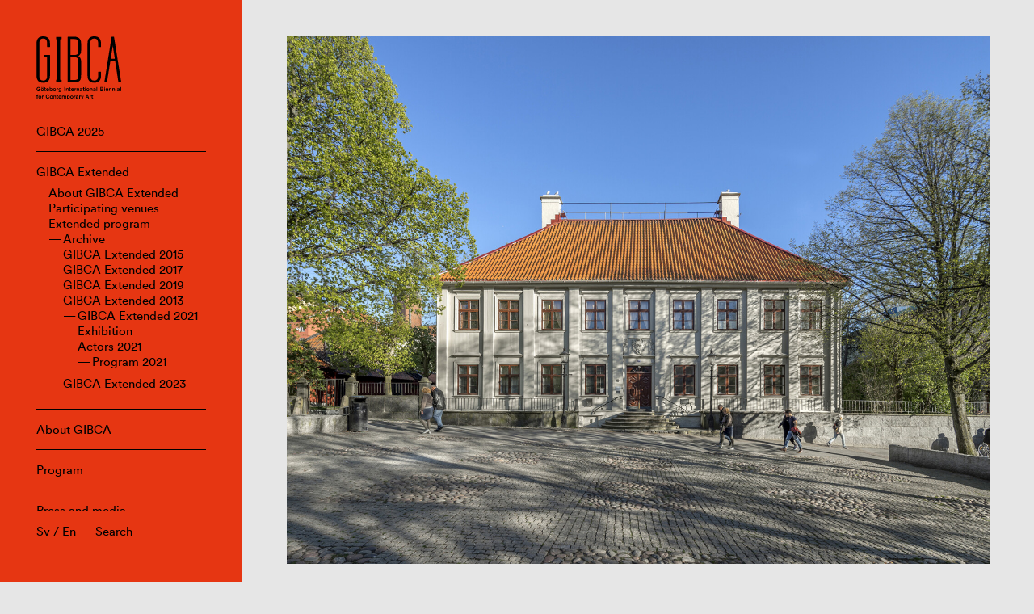

--- FILE ---
content_type: text/html; charset=UTF-8
request_url: https://www.gibca.se/en/gibca-extended/archive/gibca-extended-2021/program-2021/carina-peterson-sea-treasures-part-1-2/
body_size: 14683
content:

<!doctype html>
<html lang="en-GB">
<head>
    <meta charset="utf-8">
    <meta name="viewport" content="width=device-width, initial-scale=1, maximum-scale=1">

    
    <title>Carina Peterson, Sea Treasures – part 1 ‹ GIBCA • Gothenburg International Biennial for Contemporary Art</title>

    <meta property="og:type" content="website">
    <meta name="twitter:card" content="summary_large_image">

    <meta property="og:title" content="Carina Peterson, Sea Treasures – part 1 ‹ GIBCA • Gothenburg International Biennial for Contemporary Art">
    <meta property="og:description" content="Göteborgs Internationella Konstbiennal (GIBCA) presenteras vartannat år på ett flertal utställningsarenor i Göteborg.">

            <meta property="og:image" content="https://www.gibca.se/wordpress/wp-content/uploads/2021/08/Gathenhielmska-Huset_2000x1500-1024x768.jpg">
    
    <link rel="stylesheet" href="https://www.gibca.se/wordpress/wp-content/themes/gibca/assets/css/app-f0563d253d.css">
    <link rel="icon" sizes="128x128" href="https://www.gibca.se/wordpress/wp-content/themes/gibca/assets/img/favicon.png">

    <meta name='robots' content='max-image-preview:large' />
	<style>img:is([sizes="auto" i], [sizes^="auto," i]) { contain-intrinsic-size: 3000px 1500px }</style>
	<link rel="alternate" href="https://www.gibca.se/en/gibca-extended/archive/gibca-extended-2021/program-2021/carina-peterson-sea-treasures-part-1-2/" hreflang="en" />
<link rel="alternate" href="https://www.gibca.se/gibca-extended/arkiv/gibca-extended-2021/program-2021/carina-peterson-sea-treasures-part-1/" hreflang="sv" />
<link rel='dns-prefetch' href='//www.gibca.se' />
<style id='classic-theme-styles-inline-css' type='text/css'>
/*! This file is auto-generated */
.wp-block-button__link{color:#fff;background-color:#32373c;border-radius:9999px;box-shadow:none;text-decoration:none;padding:calc(.667em + 2px) calc(1.333em + 2px);font-size:1.125em}.wp-block-file__button{background:#32373c;color:#fff;text-decoration:none}
</style>
<style id='global-styles-inline-css' type='text/css'>
:root{--wp--preset--aspect-ratio--square: 1;--wp--preset--aspect-ratio--4-3: 4/3;--wp--preset--aspect-ratio--3-4: 3/4;--wp--preset--aspect-ratio--3-2: 3/2;--wp--preset--aspect-ratio--2-3: 2/3;--wp--preset--aspect-ratio--16-9: 16/9;--wp--preset--aspect-ratio--9-16: 9/16;--wp--preset--color--black: #000000;--wp--preset--color--cyan-bluish-gray: #abb8c3;--wp--preset--color--white: #ffffff;--wp--preset--color--pale-pink: #f78da7;--wp--preset--color--vivid-red: #cf2e2e;--wp--preset--color--luminous-vivid-orange: #ff6900;--wp--preset--color--luminous-vivid-amber: #fcb900;--wp--preset--color--light-green-cyan: #7bdcb5;--wp--preset--color--vivid-green-cyan: #00d084;--wp--preset--color--pale-cyan-blue: #8ed1fc;--wp--preset--color--vivid-cyan-blue: #0693e3;--wp--preset--color--vivid-purple: #9b51e0;--wp--preset--gradient--vivid-cyan-blue-to-vivid-purple: linear-gradient(135deg,rgba(6,147,227,1) 0%,rgb(155,81,224) 100%);--wp--preset--gradient--light-green-cyan-to-vivid-green-cyan: linear-gradient(135deg,rgb(122,220,180) 0%,rgb(0,208,130) 100%);--wp--preset--gradient--luminous-vivid-amber-to-luminous-vivid-orange: linear-gradient(135deg,rgba(252,185,0,1) 0%,rgba(255,105,0,1) 100%);--wp--preset--gradient--luminous-vivid-orange-to-vivid-red: linear-gradient(135deg,rgba(255,105,0,1) 0%,rgb(207,46,46) 100%);--wp--preset--gradient--very-light-gray-to-cyan-bluish-gray: linear-gradient(135deg,rgb(238,238,238) 0%,rgb(169,184,195) 100%);--wp--preset--gradient--cool-to-warm-spectrum: linear-gradient(135deg,rgb(74,234,220) 0%,rgb(151,120,209) 20%,rgb(207,42,186) 40%,rgb(238,44,130) 60%,rgb(251,105,98) 80%,rgb(254,248,76) 100%);--wp--preset--gradient--blush-light-purple: linear-gradient(135deg,rgb(255,206,236) 0%,rgb(152,150,240) 100%);--wp--preset--gradient--blush-bordeaux: linear-gradient(135deg,rgb(254,205,165) 0%,rgb(254,45,45) 50%,rgb(107,0,62) 100%);--wp--preset--gradient--luminous-dusk: linear-gradient(135deg,rgb(255,203,112) 0%,rgb(199,81,192) 50%,rgb(65,88,208) 100%);--wp--preset--gradient--pale-ocean: linear-gradient(135deg,rgb(255,245,203) 0%,rgb(182,227,212) 50%,rgb(51,167,181) 100%);--wp--preset--gradient--electric-grass: linear-gradient(135deg,rgb(202,248,128) 0%,rgb(113,206,126) 100%);--wp--preset--gradient--midnight: linear-gradient(135deg,rgb(2,3,129) 0%,rgb(40,116,252) 100%);--wp--preset--font-size--small: 13px;--wp--preset--font-size--medium: 20px;--wp--preset--font-size--large: 36px;--wp--preset--font-size--x-large: 42px;--wp--preset--spacing--20: 0.44rem;--wp--preset--spacing--30: 0.67rem;--wp--preset--spacing--40: 1rem;--wp--preset--spacing--50: 1.5rem;--wp--preset--spacing--60: 2.25rem;--wp--preset--spacing--70: 3.38rem;--wp--preset--spacing--80: 5.06rem;--wp--preset--shadow--natural: 6px 6px 9px rgba(0, 0, 0, 0.2);--wp--preset--shadow--deep: 12px 12px 50px rgba(0, 0, 0, 0.4);--wp--preset--shadow--sharp: 6px 6px 0px rgba(0, 0, 0, 0.2);--wp--preset--shadow--outlined: 6px 6px 0px -3px rgba(255, 255, 255, 1), 6px 6px rgba(0, 0, 0, 1);--wp--preset--shadow--crisp: 6px 6px 0px rgba(0, 0, 0, 1);}:where(.is-layout-flex){gap: 0.5em;}:where(.is-layout-grid){gap: 0.5em;}body .is-layout-flex{display: flex;}.is-layout-flex{flex-wrap: wrap;align-items: center;}.is-layout-flex > :is(*, div){margin: 0;}body .is-layout-grid{display: grid;}.is-layout-grid > :is(*, div){margin: 0;}:where(.wp-block-columns.is-layout-flex){gap: 2em;}:where(.wp-block-columns.is-layout-grid){gap: 2em;}:where(.wp-block-post-template.is-layout-flex){gap: 1.25em;}:where(.wp-block-post-template.is-layout-grid){gap: 1.25em;}.has-black-color{color: var(--wp--preset--color--black) !important;}.has-cyan-bluish-gray-color{color: var(--wp--preset--color--cyan-bluish-gray) !important;}.has-white-color{color: var(--wp--preset--color--white) !important;}.has-pale-pink-color{color: var(--wp--preset--color--pale-pink) !important;}.has-vivid-red-color{color: var(--wp--preset--color--vivid-red) !important;}.has-luminous-vivid-orange-color{color: var(--wp--preset--color--luminous-vivid-orange) !important;}.has-luminous-vivid-amber-color{color: var(--wp--preset--color--luminous-vivid-amber) !important;}.has-light-green-cyan-color{color: var(--wp--preset--color--light-green-cyan) !important;}.has-vivid-green-cyan-color{color: var(--wp--preset--color--vivid-green-cyan) !important;}.has-pale-cyan-blue-color{color: var(--wp--preset--color--pale-cyan-blue) !important;}.has-vivid-cyan-blue-color{color: var(--wp--preset--color--vivid-cyan-blue) !important;}.has-vivid-purple-color{color: var(--wp--preset--color--vivid-purple) !important;}.has-black-background-color{background-color: var(--wp--preset--color--black) !important;}.has-cyan-bluish-gray-background-color{background-color: var(--wp--preset--color--cyan-bluish-gray) !important;}.has-white-background-color{background-color: var(--wp--preset--color--white) !important;}.has-pale-pink-background-color{background-color: var(--wp--preset--color--pale-pink) !important;}.has-vivid-red-background-color{background-color: var(--wp--preset--color--vivid-red) !important;}.has-luminous-vivid-orange-background-color{background-color: var(--wp--preset--color--luminous-vivid-orange) !important;}.has-luminous-vivid-amber-background-color{background-color: var(--wp--preset--color--luminous-vivid-amber) !important;}.has-light-green-cyan-background-color{background-color: var(--wp--preset--color--light-green-cyan) !important;}.has-vivid-green-cyan-background-color{background-color: var(--wp--preset--color--vivid-green-cyan) !important;}.has-pale-cyan-blue-background-color{background-color: var(--wp--preset--color--pale-cyan-blue) !important;}.has-vivid-cyan-blue-background-color{background-color: var(--wp--preset--color--vivid-cyan-blue) !important;}.has-vivid-purple-background-color{background-color: var(--wp--preset--color--vivid-purple) !important;}.has-black-border-color{border-color: var(--wp--preset--color--black) !important;}.has-cyan-bluish-gray-border-color{border-color: var(--wp--preset--color--cyan-bluish-gray) !important;}.has-white-border-color{border-color: var(--wp--preset--color--white) !important;}.has-pale-pink-border-color{border-color: var(--wp--preset--color--pale-pink) !important;}.has-vivid-red-border-color{border-color: var(--wp--preset--color--vivid-red) !important;}.has-luminous-vivid-orange-border-color{border-color: var(--wp--preset--color--luminous-vivid-orange) !important;}.has-luminous-vivid-amber-border-color{border-color: var(--wp--preset--color--luminous-vivid-amber) !important;}.has-light-green-cyan-border-color{border-color: var(--wp--preset--color--light-green-cyan) !important;}.has-vivid-green-cyan-border-color{border-color: var(--wp--preset--color--vivid-green-cyan) !important;}.has-pale-cyan-blue-border-color{border-color: var(--wp--preset--color--pale-cyan-blue) !important;}.has-vivid-cyan-blue-border-color{border-color: var(--wp--preset--color--vivid-cyan-blue) !important;}.has-vivid-purple-border-color{border-color: var(--wp--preset--color--vivid-purple) !important;}.has-vivid-cyan-blue-to-vivid-purple-gradient-background{background: var(--wp--preset--gradient--vivid-cyan-blue-to-vivid-purple) !important;}.has-light-green-cyan-to-vivid-green-cyan-gradient-background{background: var(--wp--preset--gradient--light-green-cyan-to-vivid-green-cyan) !important;}.has-luminous-vivid-amber-to-luminous-vivid-orange-gradient-background{background: var(--wp--preset--gradient--luminous-vivid-amber-to-luminous-vivid-orange) !important;}.has-luminous-vivid-orange-to-vivid-red-gradient-background{background: var(--wp--preset--gradient--luminous-vivid-orange-to-vivid-red) !important;}.has-very-light-gray-to-cyan-bluish-gray-gradient-background{background: var(--wp--preset--gradient--very-light-gray-to-cyan-bluish-gray) !important;}.has-cool-to-warm-spectrum-gradient-background{background: var(--wp--preset--gradient--cool-to-warm-spectrum) !important;}.has-blush-light-purple-gradient-background{background: var(--wp--preset--gradient--blush-light-purple) !important;}.has-blush-bordeaux-gradient-background{background: var(--wp--preset--gradient--blush-bordeaux) !important;}.has-luminous-dusk-gradient-background{background: var(--wp--preset--gradient--luminous-dusk) !important;}.has-pale-ocean-gradient-background{background: var(--wp--preset--gradient--pale-ocean) !important;}.has-electric-grass-gradient-background{background: var(--wp--preset--gradient--electric-grass) !important;}.has-midnight-gradient-background{background: var(--wp--preset--gradient--midnight) !important;}.has-small-font-size{font-size: var(--wp--preset--font-size--small) !important;}.has-medium-font-size{font-size: var(--wp--preset--font-size--medium) !important;}.has-large-font-size{font-size: var(--wp--preset--font-size--large) !important;}.has-x-large-font-size{font-size: var(--wp--preset--font-size--x-large) !important;}
:where(.wp-block-post-template.is-layout-flex){gap: 1.25em;}:where(.wp-block-post-template.is-layout-grid){gap: 1.25em;}
:where(.wp-block-columns.is-layout-flex){gap: 2em;}:where(.wp-block-columns.is-layout-grid){gap: 2em;}
:root :where(.wp-block-pullquote){font-size: 1.5em;line-height: 1.6;}
</style>
<link rel='stylesheet' id='app-css' href='https://www.gibca.se/wordpress/wp-content/themes/gibca/assets/css/app-f0563d253d.css' type='text/css' media='all' />
<script type="text/javascript" src="https://www.gibca.se/wordpress/wp-content/themes/gibca/assets/js/libs/jquery-dc5e7f18c8.min.js" id="jquery-js"></script>
<script type="text/javascript" src="https://www.gibca.se/wordpress/wp-content/themes/gibca/assets/js/libs/flickity-8625a9d2a4.pkgd.min.js" id="flickity-js"></script>
<script type="text/javascript" src="https://www.gibca.se/wordpress/wp-content/themes/gibca/assets/js/libs/infinite-scroll-3245e69ce4.pkgd.min.js" id="infinite-scroll-js"></script>
<link rel="canonical" href="https://www.gibca.se/en/gibca-extended/archive/gibca-extended-2021/program-2021/carina-peterson-sea-treasures-part-1-2/" />

                <style>
                                .Navigation:after {
                    background-color: #e63612;
                }
                .Grid-column a:not([class]):hover {
                    background-color: #e63612;
                }
                                                .Navigation {
                    color: #000000;
                }
                .Navigation-menuItem {
                    border-color: #000000;
                }
                .Navigation-search input {
                    color: #000000;
                }
                .Navigation-search input:hover {
                    border-color: #000000;
                }
                .Navigation-search input::placeholder {
                    color: #000000;
                }
                                            </style>
        </head>

<body class="extended-template-default single single-extended postid-3567">

    <header class="Navigation">

        
        <a href="https://www.gibca.se/en"><img src="https://www.gibca.se/wordpress/wp-content/themes/gibca/assets/img/logo-49d36533b6.svg" class="Navigation-logo" alt="GIBCA • Gothenburg International Biennial for Contemporary Art" /></a>

        <ul class="Navigation-menu">
    <li class="Navigation-menuItem"><a href="https://www.gibca.se/en/gibca/gibca-2025-2/">GIBCA 2025</a></li><li class="Navigation-menuItem Navigation-menuItem--active"><a href="https://www.gibca.se/en/gibca-extended/">GIBCA Extended</a><ul class="Navigation-subMenu"><li class="Navigation-subMenuItem"><a href="https://www.gibca.se/en/gibca-extended/about-gibca-extended/">About GIBCA Extended</a></li><li class="Navigation-subMenuItem"><a href="https://www.gibca.se/en/gibca-extended/participating-venues/">Participating venues</a></li><li class="Navigation-subMenuItem"><a href="https://www.gibca.se/en/gibca-extended/programme/">Extended program</a></li><li class="Navigation-subMenuItem Navigation-subMenuItem--active"><a href="https://www.gibca.se/en/gibca-extended/archive/">Archive</a><ul class="Navigation-subMenu Navigation-subMenu--level2"><li class="Navigation-subMenuItem"><a href="https://www.gibca.se/en/gibca-extended/archive/gibca-extended-2015/">GIBCA Extended 2015</a></li><li class="Navigation-subMenuItem"><a href="https://www.gibca.se/en/gibca-extended/archive/gibca-extended-2017/">GIBCA Extended 2017</a></li><li class="Navigation-subMenuItem"><a href="https://www.gibca.se/en/gibca-extended/archive/gibca-extended-2019/">GIBCA Extended 2019</a></li><li class="Navigation-subMenuItem"><a href="https://www.gibca.se/en/gibca-extended/archive/gibca-extended-2013/">GIBCA Extended 2013</a></li><li class="Navigation-subMenuItem Navigation-subMenuItem--active"><a href="https://www.gibca.se/en/gibca-extended/archive/gibca-extended-2021/">GIBCA Extended 2021</a><ul class="Navigation-subMenu Navigation-subMenu--level3"><li class="Navigation-subMenuItem"><a href="https://www.gibca.se/en/gibca-extended/archive/gibca-extended-2021/exhibition/">Exhibition</a></li><li class="Navigation-subMenuItem"><a href="https://www.gibca.se/en/gibca-extended/archive/gibca-extended-2021/actors/">Actors 2021</a></li><li class="Navigation-subMenuItem Navigation-subMenuItem--active"><a href="https://www.gibca.se/en/gibca-extended/archive/gibca-extended-2021/program-2021/">Program 2021</a></li></ul></li><li class="Navigation-subMenuItem"><a href="https://www.gibca.se/en/gibca-extended/archive/gibca-extended-2023/">GIBCA Extended 2023</a></li></ul></li></ul></li><li class="Navigation-menuItem"><a href="https://www.gibca.se/en/about-gibca/">About GIBCA</a></li><li class="Navigation-menuItem"><a href="https://www.gibca.se/en/programme/">Program</a></li><li class="Navigation-menuItem"><a href="https://www.gibca.se/en/press-and-media/">Press and media</a></li><li class="Navigation-menuItem"><a href="https://www.gibca.se/en/projects/">Projects</a></li><li class="Navigation-menuItem"><a href="https://www.gibca.se/en/gibca/archive/">Archive</a></ul>

        <div class="Navigation-bottom">

            <div class="Navigation-languages">
                                <p><a href="https://www.gibca.se/gibca-extended/arkiv/gibca-extended-2021/program-2021/carina-peterson-sea-treasures-part-1/">Sv</a> / <a href="https://www.gibca.se/en/gibca-extended/archive/gibca-extended-2021/program-2021/carina-peterson-sea-treasures-part-1-2/">En</a></p>
            </div>

            <form class="Navigation-search" method="get" action="https://www.gibca.se/en/">
                <input type="text" name="s" placeholder="Search" />
            </form>

        </div>

        <button class="Navigation-menuToggler js-toggleStateMenu">
            <div class="Navigation-menuTogglerLine Navigation-menuTogglerLine--top"></div>
            <div class="Navigation-menuTogglerLine Navigation-menuTogglerLine--middle"></div>
            <div class="Navigation-menuTogglerLine Navigation-menuTogglerLine--bottom"></div>
        </button>

    </header>

    <main class="Main">

    
        <section class="Hero"><div class="Hero-content Hero-content--slides"><div class="Hero-slide is-active"><figure class="Hero-graphic Hero-graphic--4by3"><img  alt="" src="https://www.gibca.se/wordpress/wp-content/uploads/2021/08/Gathenhielmska-Huset_2000x1500.jpg" srcset="https://www.gibca.se/wordpress/wp-content/uploads/2021/08/Gathenhielmska-Huset_2000x1500.jpg 2000w, https://www.gibca.se/wordpress/wp-content/uploads/2021/08/Gathenhielmska-Huset_2000x1500-300x225.jpg 300w, https://www.gibca.se/wordpress/wp-content/uploads/2021/08/Gathenhielmska-Huset_2000x1500-1024x768.jpg 1024w, https://www.gibca.se/wordpress/wp-content/uploads/2021/08/Gathenhielmska-Huset_2000x1500-768x576.jpg 768w, https://www.gibca.se/wordpress/wp-content/uploads/2021/08/Gathenhielmska-Huset_2000x1500-1536x1152.jpg 1536w, https://www.gibca.se/wordpress/wp-content/uploads/2021/08/Gathenhielmska-Huset_2000x1500-100x75.jpg 100w" width="2000" height="1500" loading="lazy"></figure></div></div></section>
        <div class="Grid">

            <section class="Grid-section">

                <div class="Grid-column Grid-column--small">

                    <h2 class="Grid-title"><a href="https://www.gibca.se/en/gibca-extended/archive/gibca-extended-2021/program-2021/">Program 2021</a></h2><ul class="Grid-menu"><li class="Grid-menuItem"><a href="https://www.gibca.se/en/gibca-extended/archive/gibca-extended-2021/program-2021/4299-2/"></a></li><li class="Grid-menuItem"><a href="https://www.gibca.se/en/gibca-extended/archive/gibca-extended-2021/program-2021/80-20-2/">80/20</a></li><li class="Grid-menuItem"><a href="https://www.gibca.se/en/gibca-extended/archive/gibca-extended-2021/program-2021/a-journey-of-journeys-50-korsvagen-frolunda-torg-2/">A Journey of Journeys (50 - Korsvägen > Frölunda Torg)</a></li><li class="Grid-menuItem"><a href="https://www.gibca.se/en/gibca-extended/archive/gibca-extended-2021/program-2021/all-these-bright-and-hazy-mornings-break-on-through-to-the-other-side-2/">All These Bright and Hazy Mornings, Break On Through To the Other Side</a></li><li class="Grid-menuItem"><a href="https://www.gibca.se/en/gibca-extended/archive/gibca-extended-2021/program-2021/alternative-universes-guidad-konstvisning-och-utstallning-pa-vitlycke-centre-for-performing-arts-2/">Alternative Universes – guidad konstvisning och utställning på Vitlycke – Centre for Performing Arts</a></li><li class="Grid-menuItem"><a href="https://www.gibca.se/en/gibca-extended/archive/gibca-extended-2021/program-2021/aminnelse-stadens-arv-ewa-brodin-marie-holmgren-anna-gustavsson-2/">Åminnelse: Stadens arv – Ewa Brodin, Marie Holmgren, Anna Gustavsson</a></li><li class="Grid-menuItem"><a href="https://www.gibca.se/en/gibca-extended/archive/gibca-extended-2021/program-2021/annika-lundgren-staller-ut-i-goteborgs-konstskolas-galleri-fonstret-2/">Annika Lundgren ställer ut i Göteborgs Konstskolas Galleri Fönstret</a></li><li class="Grid-menuItem"><a href="https://www.gibca.se/en/gibca-extended/archive/gibca-extended-2021/program-2021/annika-lundgren-i-detta-land-kamrat-en-kollationering-2/">Annika Lundgren,  I Detta Land, Kamrat (en Kollationering)</a></li><li class="Grid-menuItem"><a href="https://www.gibca.se/en/gibca-extended/archive/gibca-extended-2021/program-2021/appropriation-gibca-2/">Appropriation GIBCA</a></li><li class="Grid-menuItem"><a href="https://www.gibca.se/en/gibca-extended/archive/gibca-extended-2021/program-2021/art-week/">Art week</a></li><li class="Grid-menuItem"><a href="https://www.gibca.se/en/gibca-extended/archive/gibca-extended-2021/program-2021/artist-talk-karin-lundgren-tallinger-2/">Artist talk - Karin Lundgren Tallinger</a></li><li class="Grid-menuItem"><a href="https://www.gibca.se/en/gibca-extended/archive/gibca-extended-2021/program-2021/artist-talk-marit-lindberg-och-glomda-minnens-bibliotek-2/">Artist talk - Marit Lindberg och Glömda minnens bibliotek</a></li><li class="Grid-menuItem"><a href="https://www.gibca.se/en/gibca-extended/archive/gibca-extended-2021/program-2021/artist-talk-marit-lindberg-och-glomda-minnens-bibliotek-4/">Artist talk - Marit Lindberg och Glömda minnens bibliotek</a></li><li class="Grid-menuItem"><a href="https://www.gibca.se/en/gibca-extended/archive/gibca-extended-2021/program-2021/artist-talk-with-moi-tran-london/">Artist talk with Moi Tran (London)</a></li><li class="Grid-menuItem"><a href="https://www.gibca.se/en/gibca-extended/archive/gibca-extended-2021/program-2021/artist-talk-with-fr-aud-london/">Artist talk with FR AUD (London)</a></li><li class="Grid-menuItem"><a href="https://www.gibca.se/en/gibca-extended/archive/gibca-extended-2021/program-2021/atoosa-farahmand-oscar-hagberg-fraga-mig-istallet-2/">Atoosa Farahmand & Oscar Hagberg - Fråga Mig Istället</a></li><li class="Grid-menuItem"><a href="https://www.gibca.se/en/gibca-extended/archive/gibca-extended-2021/program-2021/att-teckna-vatten-masu-mattias-gunnarsson-och-susanne-westerberg-2/">“Att teckna vatten” - MASU (Mattias Gunnarsson och Susanne Westerberg)</a></li><li class="Grid-menuItem"><a href="https://www.gibca.se/en/gibca-extended/archive/gibca-extended-2021/program-2021/balloon-maker-live-2/">Balloon maker, Live!</a></li><li class="Grid-menuItem"><a href="https://www.gibca.se/en/gibca-extended/archive/gibca-extended-2021/program-2021/bed-rock-2/">Bed Rock</a></li><li class="Grid-menuItem"><a href="https://www.gibca.se/en/gibca-extended/archive/gibca-extended-2021/program-2021/benedikte-esperi-re_verb_era_tion/">Benedikte Esperi: re_verb_era_tion</a></li><li class="Grid-menuItem"><a href="https://www.gibca.se/en/gibca-extended/archive/gibca-extended-2021/program-2021/bjorn-westerlund-sandarna-ghosts-of-place-2/">Björn Westerlund, SANDARNA - Ghosts Of Place</a></li><li class="Grid-menuItem"><a href="https://www.gibca.se/en/gibca-extended/archive/gibca-extended-2021/program-2021/bjorn-westerlund-sandarna-ghosts-of-place-projecting-the-sublime-banale-architecture-as-canvas-2/">Björn Westerlund, SANDARNA – Ghosts Of Place // Projecting the Sublime, banale architecture as canvas</a></li><li class="Grid-menuItem"><a href="https://www.gibca.se/en/gibca-extended/archive/gibca-extended-2021/program-2021/bokrelease-muren-av-therese-moberg-samtal-med-therese-moberg-och-ullakarin-nyberg-2/">Bokrelease, Muren av Therese Moberg. Samtal med Therese Moberg och Ullakarin Nyberg</a></li><li class="Grid-menuItem"><a href="https://www.gibca.se/en/gibca-extended/archive/gibca-extended-2021/program-2021/bomull-och-vallingklockor-ljudkonst-och-guidade-vandringar-i-bruksorten-tollered-2/">Bomull och vällingklockor – ljudkonst och guidade vandringar i bruksorten Tollered</a></li><li class="Grid-menuItem"><a href="https://www.gibca.se/en/gibca-extended/archive/gibca-extended-2021/program-2021/bomull-och-vallingklockor-ljudkonst-och-guidade-vandringar-i-bruksorten-tollered-4/">Bomull och vällingklockor – ljudkonst och guidade vandringar i bruksorten Tollered</a></li><li class="Grid-menuItem"><a href="https://www.gibca.se/en/gibca-extended/archive/gibca-extended-2021/program-2021/budkavlen-the-bidding-stick-2/">Budkavlen/The Bidding Stick</a></li><li class="Grid-menuItem"><a href="https://www.gibca.se/en/gibca-extended/archive/gibca-extended-2021/program-2021/bus-from-gothenburg-to-kulturharad-bottna-gerlesborg/">Bus from Gothenburg to Kulturhärad Bottna/Gerlesborg</a></li><li class="Grid-menuItem Grid-menuItem--active"><a href="https://www.gibca.se/en/gibca-extended/archive/gibca-extended-2021/program-2021/carina-peterson-sea-treasures-part-1-2/">Carina Peterson, Sea Treasures – part 1</a></li><li class="Grid-menuItem"><a href="https://www.gibca.se/en/gibca-extended/archive/gibca-extended-2021/program-2021/citywalk-with-henning-rehnstrom-stockholm/">Citywalk with Henning Rehnström (Stockholm)</a></li><li class="Grid-menuItem"><a href="https://www.gibca.se/en/gibca-extended/archive/gibca-extended-2021/program-2021/clay-lab-workshop-with-resource-gallery/">CLAY LAB – Workshop with Resource Gallery</a></li><li class="Grid-menuItem"><a href="https://www.gibca.se/en/gibca-extended/archive/gibca-extended-2021/program-2021/clay-lab-clay-workshop-with-resource-gallery/">CLAY LAB - clay workshop with Resource Gallery</a></li><li class="Grid-menuItem"><a href="https://www.gibca.se/en/gibca-extended/archive/gibca-extended-2021/program-2021/collage-som-arbetsmetod-da-och-nu-collage-as-a-working-method-then-and-now-artistscorner-2/">Collage som arbetsmetod, då och nu / Collage as a working method, then and now – Artists´Corner </a></li><li class="Grid-menuItem"><a href="https://www.gibca.se/en/gibca-extended/archive/gibca-extended-2021/program-2021/community-a-workshop-2/">Community - A Workshop</a></li><li class="Grid-menuItem"><a href="https://www.gibca.se/en/gibca-extended/archive/gibca-extended-2021/program-2021/daniel-kruger-2/">Daniel Kruger</a></li><li class="Grid-menuItem"><a href="https://www.gibca.se/en/gibca-extended/archive/gibca-extended-2021/program-2021/den-liverodska-wunderkammaren-2/">Den Liverödska Wunderkammaren</a></li><li class="Grid-menuItem"><a href="https://www.gibca.se/en/gibca-extended/archive/gibca-extended-2021/program-2021/det-oppna-torget-lars-emback-2/">Det öppna torget – Lars Embäck</a></li><li class="Grid-menuItem"><a href="https://www.gibca.se/en/gibca-extended/archive/gibca-extended-2021/program-2021/dold-historia-artist-talk-asa-herrgard/">Dold historia - Artist talk Åsa Herrgård</a></li><li class="Grid-menuItem"><a href="https://www.gibca.se/en/gibca-extended/archive/gibca-extended-2021/program-2021/doma-screen-2/">Doma, SCREEN</a></li><li class="Grid-menuItem"><a href="https://www.gibca.se/en/gibca-extended/archive/gibca-extended-2021/program-2021/dreamfactory-the-other-weaving-mill-2021/">Dreamfactory – the other weaving mill 2021</a></li><li class="Grid-menuItem"><a href="https://www.gibca.se/en/gibca-extended/archive/gibca-extended-2021/program-2021/en-pedagogisk-genomresa-en-utstallning-med-anna-persson-attila-urban-henrik-persson-jill-lindstrom-linda-tedsdotter-malin-bogholt-mats-nielsen-och-patrik-andine-2/">En pedagogisk genomresa – en utställning med Anna Persson, Attila Urbán, Henrik Persson, Jill Lindström, Linda Tedsdotter, Malin Bogholt, Mats Nielsen och Patrik Andiné</a></li><li class="Grid-menuItem"><a href="https://www.gibca.se/en/gibca-extended/archive/gibca-extended-2021/program-2021/endre-nemes-art-and-language-lecture-with-thomas-millroth/">Endre Nemes, art and language - Lecture with Thomas Millroth</a></li><li class="Grid-menuItem"><a href="https://www.gibca.se/en/gibca-extended/archive/gibca-extended-2021/program-2021/equal-temperament-9-kungssten-angered-centrum-2/">Equal Temperament (9 - Kungssten > Angered Centrum)</a></li><li class="Grid-menuItem"><a href="https://www.gibca.se/en/gibca-extended/archive/gibca-extended-2021/program-2021/ett-brev-fran-datid-chihiro-nodera-2/">Ett brev från dåtid – Chihiro Nodera</a></li><li class="Grid-menuItem"><a href="https://www.gibca.se/en/gibca-extended/archive/gibca-extended-2021/program-2021/ett-brev-fran-datid-chihiro-nodera-4/">Ett brev från dåtid – Chihiro Nodera</a></li><li class="Grid-menuItem"><a href="https://www.gibca.se/en/gibca-extended/archive/gibca-extended-2021/program-2021/exhibition-a-great-seaweed-day/">Exhibition: A Great Seaweed Day</a></li><li class="Grid-menuItem"><a href="https://www.gibca.se/en/gibca-extended/archive/gibca-extended-2021/program-2021/3282-2/">Familjelördag: Lek med ljus, potatis och socker – workshops för barnfamiljer på Alingsås kulturhus</a></li><li class="Grid-menuItem"><a href="https://www.gibca.se/en/gibca-extended/archive/gibca-extended-2021/program-2021/fictions-were-made-of-combi-cats-2/">Fictions We're Made Of - Combi Cats</a></li><li class="Grid-menuItem"><a href="https://www.gibca.se/en/gibca-extended/archive/gibca-extended-2021/program-2021/finissage-weekend-glokala-sammantrasslingar-och-lerbranning/">Finissage weekend Glokala sammantrasslingar och lerbränning</a></li><li class="Grid-menuItem"><a href="https://www.gibca.se/en/gibca-extended/archive/gibca-extended-2021/program-2021/galleri-pirra-x-terese-molin-2/">Galleri Pirra x Terese Molin</a></li><li class="Grid-menuItem"><a href="https://www.gibca.se/en/gibca-extended/archive/gibca-extended-2021/program-2021/galleria-huuto-helsingfors-finland-2/">Galleria Huuto (Helsingfors, Finland)</a></li><li class="Grid-menuItem"><a href="https://www.gibca.se/en/gibca-extended/archive/gibca-extended-2021/program-2021/glomda-minnens-bibliotek-marit-lindberg-2/">Glömda minnens bibliotek - Marit Lindberg</a></li><li class="Grid-menuItem"><a href="https://www.gibca.se/en/gibca-extended/archive/gibca-extended-2021/program-2021/guidad-rundvandring-i-gerlesborg-i-samarbete-med-cafe-platsens-ande-2/">Guidad rundvandring i Gerlesborg i samarbete med Café platsens ande</a></li><li class="Grid-menuItem"><a href="https://www.gibca.se/en/gibca-extended/archive/gibca-extended-2021/program-2021/guidad-rundvandring-i-gerlesborg-i-samarbete-med-cafe-platsens-ande-4/">Guidad rundvandring i Gerlesborg i samarbete med Café platsens ande</a></li><li class="Grid-menuItem"><a href="https://www.gibca.se/en/gibca-extended/archive/gibca-extended-2021/program-2021/guided-tour-with-museum-director-thomas-oldrell/">Guided tour with Museum Director Thomas Oldrell</a></li><li class="Grid-menuItem"><a href="https://www.gibca.se/en/gibca-extended/archive/gibca-extended-2021/program-2021/hagkomst-sa-fungerar-ditt-minne-forelasning-med-hjarnforskaren-pontus-wasling-2/">Hågkomst. Så fungerar ditt minne – föreläsning med hjärnforskaren Pontus Wasling</a></li><li class="Grid-menuItem"><a href="https://www.gibca.se/en/gibca-extended/archive/gibca-extended-2021/program-2021/hanna-norrna-och-maja-lund-hvitfeldt-sea-treasures-part-2-2/">Hanna Norrna och Maja Lund Hvitfeldt, Sea Treasures – part 2</a></li><li class="Grid-menuItem"><a href="https://www.gibca.se/en/gibca-extended/archive/gibca-extended-2021/program-2021/hiwa-k-2/">Hiwa K</a></li><li class="Grid-menuItem"><a href="https://www.gibca.se/en/gibca-extended/archive/gibca-extended-2021/program-2021/hiwa-k-guided-tour-in-kurdish/">Hiwa K – Guided tour in Kurdish</a></li><li class="Grid-menuItem"><a href="https://www.gibca.se/en/gibca-extended/archive/gibca-extended-2021/program-2021/hiwa-k-cooking-with-mama-2/">Hiwa K - Cooking with Mama</a></li><li class="Grid-menuItem"><a href="https://www.gibca.se/en/gibca-extended/archive/gibca-extended-2021/program-2021/hjarnforskaren-pontus-wasling-hagkomst-sa-fungerar-ditt-minne-forelasning-2/">Hjärnforskaren Pontus Wasling/Hågkomst. Så fungerar ditt minne, föreläsning</a></li><li class="Grid-menuItem"><a href="https://www.gibca.se/en/gibca-extended/archive/gibca-extended-2021/program-2021/homecoming-by-john-atherton-2/">HOMECOMING by John Atherton</a></li><li class="Grid-menuItem"><a href="https://www.gibca.se/en/gibca-extended/archive/gibca-extended-2021/program-2021/hot-dogs-and-hot-dogs-extended-utstallningar-2/">HOT DOGS and HOT DOGs Extended Utställningar</a></li><li class="Grid-menuItem"><a href="https://www.gibca.se/en/gibca-extended/archive/gibca-extended-2021/program-2021/hot-dogs-extended-2/">HOT DOGS Extended</a></li><li class="Grid-menuItem"><a href="https://www.gibca.se/en/gibca-extended/archive/gibca-extended-2021/program-2021/hyphae-gaby-berglund-cardenas-och-beverley-hayes-2/">HYPHAE – Gaby Berglund Cárdenas och Beverley Hayes</a></li><li class="Grid-menuItem"><a href="https://www.gibca.se/en/gibca-extended/archive/gibca-extended-2021/program-2021/hyphae-gaby-berglund-cardenas-och-beverley-hayes-4/">HYPHAE – Gaby Berglund Cárdenas och Beverley Hayes</a></li><li class="Grid-menuItem"><a href="https://www.gibca.se/en/gibca-extended/archive/gibca-extended-2021/program-2021/i-know-how-folkhemmet-smells-a-four-hours-smell-journey/">I know how "folkhemmet" smells - a four hours smell journey</a></li><li class="Grid-menuItem"><a href="https://www.gibca.se/en/gibca-extended/archive/gibca-extended-2021/program-2021/inaguration-of-skaraborgs-gibca-extended-week/">Inaguration of Skaraborg's GIBCA Extended week</a></li><li class="Grid-menuItem"><a href="https://www.gibca.se/en/gibca-extended/archive/gibca-extended-2021/program-2021/international-mens-day-talk-with-henning-rehnstrom-artist-and-johan-dahnberg-curator-halland-art-museum/">International Men's Day: Talk with Henning Rehnström, artist and Johan Dahnberg, curator Halland Art Museum</a></li><li class="Grid-menuItem"><a href="https://www.gibca.se/en/gibca-extended/archive/gibca-extended-2021/program-2021/jag-finns-norma-utstallning-galleriet-2/">”Jag Finns”, Norma. Utställning, galleriet</a></li><li class="Grid-menuItem"><a href="https://www.gibca.se/en/gibca-extended/archive/gibca-extended-2021/program-2021/jenin-grill-konsthall-2/">Jenin Grill Konsthall</a></li><li class="Grid-menuItem"><a href="https://www.gibca.se/en/gibca-extended/archive/gibca-extended-2021/program-2021/kalla-mig-ishmael-2/">Kalla mig Ishmael!</a></li><li class="Grid-menuItem"><a href="https://www.gibca.se/en/gibca-extended/archive/gibca-extended-2021/program-2021/karin-lundgren-tallinger-2/">Karin Lundgren Tallinger</a></li><li class="Grid-menuItem"><a href="https://www.gibca.se/en/gibca-extended/archive/gibca-extended-2021/program-2021/karl-larsson-spelet-utan-mal-2/">Karl Larsson / Spelet utan mål</a></li><li class="Grid-menuItem"><a href="https://www.gibca.se/en/gibca-extended/archive/gibca-extended-2021/program-2021/kasra-seyed-alikhani-2/">Kasra Seyed Alikhani</a></li><li class="Grid-menuItem"><a href="https://www.gibca.se/en/gibca-extended/archive/gibca-extended-2021/program-2021/kassettstudio-kassettotek-2/">Kassettstudio & Kassettotek</a></li><li class="Grid-menuItem"><a href="https://www.gibca.se/en/gibca-extended/archive/gibca-extended-2021/program-2021/kla-oss-i-gult-flyg-i-det-gula-alska-i-det-gula-lek-i-det-gula-2/">Klä oss i Gult. FLYG i det Gula! Älska i det GULA. Lek i det gula!!!</a></li><li class="Grid-menuItem"><a href="https://www.gibca.se/en/gibca-extended/archive/gibca-extended-2021/program-2021/kom-o-rita-2/">Kom o Rita</a></li><li class="Grid-menuItem"><a href="https://www.gibca.se/en/gibca-extended/archive/gibca-extended-2021/program-2021/konst-och-psyke-scensamtal-mellan-sinziana-ravini-och-anna-odell-2/">”Konst och psyke” – Scensamtal mellan Sinziana Ravini och Anna Odell</a></li><li class="Grid-menuItem"><a href="https://www.gibca.se/en/gibca-extended/archive/gibca-extended-2021/program-2021/konstens-roll-inom-psykiatrin-ett-historiskt-perspektiv-pa-den-psykiatriska-varden-i-goteborg-2/">”Konstens roll inom psykiatrin – Ett historiskt perspektiv på den psykiatriska vården i Göteborg”</a></li><li class="Grid-menuItem"><a href="https://www.gibca.se/en/gibca-extended/archive/gibca-extended-2021/program-2021/konstvandring-2/">Konstvandring</a></li><li class="Grid-menuItem"><a href="https://www.gibca.se/en/gibca-extended/archive/gibca-extended-2021/program-2021/konstvideokvall-tova-mozart-stora-scenen-malin-pettersson-oberg-modellarkivet-angelica-olsson-zeigarnikeffekten-2/">Konstvideokväll: Tova Mozart/Stora scenen, Malin Pettersson Öberg/Modellarkivet, Angelica Olsson/ `Zeigarnikeffekten´</a></li><li class="Grid-menuItem"><a href="https://www.gibca.se/en/gibca-extended/archive/gibca-extended-2021/program-2021/korridoren-corona-kom-jag-borstade-mitt-har-2/">Korridoren - Corona kom. Jag borstade mitt hår.</a></li><li class="Grid-menuItem"><a href="https://www.gibca.se/en/gibca-extended/archive/gibca-extended-2021/program-2021/kristina-zetko-2/">Kristina Žetko</a></li><li class="Grid-menuItem"><a href="https://www.gibca.se/en/gibca-extended/archive/gibca-extended-2021/program-2021/kristina-zetko-4/">Kristina Žetko</a></li><li class="Grid-menuItem"><a href="https://www.gibca.se/en/gibca-extended/archive/gibca-extended-2021/program-2021/kulturbarare-ida-bentinger-och-jasmine-cederqvist-2/">“Kulturbärare” – Ida Bentinger och Jasmine Cederqvist</a></li><li class="Grid-menuItem"><a href="https://www.gibca.se/en/gibca-extended/archive/gibca-extended-2021/program-2021/kulturnatta-pa-godisfabriken-beth-kettel-2/">Kulturnatta på Godisfabriken - Beth Kettel</a></li><li class="Grid-menuItem"><a href="https://www.gibca.se/en/gibca-extended/archive/gibca-extended-2021/program-2021/langedprojektet-bruk-2021-2/">Långedprojektet BRUK 2021</a></li><li class="Grid-menuItem"><a href="https://www.gibca.se/en/gibca-extended/archive/gibca-extended-2021/program-2021/laura-stasiulyte-litauen-2/">Laura Stasiulyte (Litauen)</a></li><li class="Grid-menuItem"><a href="https://www.gibca.se/en/gibca-extended/archive/gibca-extended-2021/program-2021/luciano-goizueta-echo-chamber-2/">Luciano Goizueta - Echo Chamber</a></li><li class="Grid-menuItem"><a href="https://www.gibca.se/en/gibca-extended/archive/gibca-extended-2021/program-2021/lunch-tour-with-curator-tomas-asplund-gustafsson/">Lunch tour with curator Tomas Asplund Gustafsson</a></li><li class="Grid-menuItem"><a href="https://www.gibca.se/en/gibca-extended/archive/gibca-extended-2021/program-2021/magical-mystery-tour-maria-koolen-hellmin-2/">“Magical Mystery Tour” – Maria Koolen Hellmin</a></li><li class="Grid-menuItem"><a href="https://www.gibca.se/en/gibca-extended/archive/gibca-extended-2021/program-2021/manifesto-for-clay-2/">Manifesto for Clay</a></li><li class="Grid-menuItem"><a href="https://www.gibca.se/en/gibca-extended/archive/gibca-extended-2021/program-2021/3237-2/">Marit Lindberg och Lena Ollmark/Glömda minnens bibliotek, utställning</a></li><li class="Grid-menuItem"><a href="https://www.gibca.se/en/gibca-extended/archive/gibca-extended-2021/program-2021/materia-forsvinnande-och-fodelse-hiroshi-koyama-carmen-olsson-yasuaki-matsumoto-harald-svensson-2/">Materia – försvinnande och födelse – Hiroshi Koyama, Carmen Olsson, Yasuaki Matsumoto, Harald Svensson</a></li><li class="Grid-menuItem"><a href="https://www.gibca.se/en/gibca-extended/archive/gibca-extended-2021/program-2021/my-ship-is-coming-loaded-with-deceit-2/">My Ship is Coming Loaded with Deceit</a></li><li class="Grid-menuItem"><a href="https://www.gibca.se/en/gibca-extended/archive/gibca-extended-2021/program-2021/nar-traden-brister-mija-renstrom-2/">När tråden brister – Mija Renström</a></li><li class="Grid-menuItem"><a href="https://www.gibca.se/en/gibca-extended/archive/gibca-extended-2021/program-2021/nature-is-out-of-control-2/">Nature Is Out of Control</a></li><li class="Grid-menuItem"><a href="https://www.gibca.se/en/gibca-extended/archive/gibca-extended-2021/program-2021/nordiska-perspektiv-2/">Nordiska perspektiv</a></li><li class="Grid-menuItem"><a href="https://www.gibca.se/en/gibca-extended/archive/gibca-extended-2021/program-2021/olle-essvik-rojal-forlag-lange-leve-doden-2/">Olle Essvik & rojal förlag – Länge leve döden</a></li><li class="Grid-menuItem"><a href="https://www.gibca.se/en/gibca-extended/archive/gibca-extended-2021/program-2021/ooe-office-of-emergency-2/">OoE – Office of Emergency</a></li><li class="Grid-menuItem"><a href="https://www.gibca.se/en/gibca-extended/archive/gibca-extended-2021/program-2021/oppet-hus-pa-rum44-2/">Öppet hus på RUM44</a></li><li class="Grid-menuItem"><a href="https://www.gibca.se/en/gibca-extended/archive/gibca-extended-2021/program-2021/performance-by-linda-spaman/">Performance by Linda Spåman</a></li><li class="Grid-menuItem"><a href="https://www.gibca.se/en/gibca-extended/archive/gibca-extended-2021/program-2021/performance-vid-ekobank-gardsmossen-2/">Performance vid Ekobank Gärdsmossen</a></li><li class="Grid-menuItem"><a href="https://www.gibca.se/en/gibca-extended/archive/gibca-extended-2021/program-2021/performancenatt-2/">Performancenatt</a></li><li class="Grid-menuItem"><a href="https://www.gibca.se/en/gibca-extended/archive/gibca-extended-2021/program-2021/performative-lecture-imagining-the-in-between-of-land-and-water/">Performative Lecture: Imagining the In-Between of Land and Water</a></li><li class="Grid-menuItem"><a href="https://www.gibca.se/en/gibca-extended/archive/gibca-extended-2021/program-2021/photography-and-the-dissemination-of-meaning-and-agency-2/">Photography and the Dissemination of Meaning and Agency</a></li><li class="Grid-menuItem"><a href="https://www.gibca.se/en/gibca-extended/archive/gibca-extended-2021/program-2021/pneuma-by-teater-spira/">Pneuma by Teater Spira</a></li><li class="Grid-menuItem"><a href="https://www.gibca.se/en/gibca-extended/archive/gibca-extended-2021/program-2021/podium-dien-2/">Podium - Dien</a></li><li class="Grid-menuItem"><a href="https://www.gibca.se/en/gibca-extended/archive/gibca-extended-2021/program-2021/podium-all-at-sea-in-antarctica-a-thought-experiment-2/">Podium - All At Sea in Antarctica - A Thought Experiment</a></li><li class="Grid-menuItem"><a href="https://www.gibca.se/en/gibca-extended/archive/gibca-extended-2021/program-2021/podium-break-in-cassette-of-emergency-2/">Podium - Break in Cassette of Emergency</a></li><li class="Grid-menuItem"><a href="https://www.gibca.se/en/gibca-extended/archive/gibca-extended-2021/program-2021/3175-2/">Potatisparad</a></li><li class="Grid-menuItem"><a href="https://www.gibca.se/en/gibca-extended/archive/gibca-extended-2021/program-2021/precious-balance-walk-2/">Precious Balance Walk</a></li><li class="Grid-menuItem"><a href="https://www.gibca.se/en/gibca-extended/archive/gibca-extended-2021/program-2021/raumdeuter-radio-goteborg-panel-discussion-2/">Raumdeuter Radio: Göteborg - Panel Discussion</a></li><li class="Grid-menuItem"><a href="https://www.gibca.se/en/gibca-extended/archive/gibca-extended-2021/program-2021/rekreation-som-tanke-och-plats-2/">Rekreation som tanke och plats </a></li><li class="Grid-menuItem"><a href="https://www.gibca.se/en/gibca-extended/archive/gibca-extended-2021/program-2021/resource-gallery-starts-their-installation-clay-lab/">Resource Gallery starts their installation CLAY LAB </a></li><li class="Grid-menuItem"><a href="https://www.gibca.se/en/gibca-extended/archive/gibca-extended-2021/program-2021/rituals-konstnarskollektivet-coyote-curerad-av-nsfw-svilova-2/">Rituals – Konstnärskollektivet Coyote, curerad av NSFW/SVILOVA - 2001</a></li><li class="Grid-menuItem"><a href="https://www.gibca.se/en/gibca-extended/archive/gibca-extended-2021/program-2021/rituals-2/">RITUALS - 2001</a></li><li class="Grid-menuItem"><a href="https://www.gibca.se/en/gibca-extended/archive/gibca-extended-2021/program-2021/rui-mourao-2/">Rui Mourão</a></li><li class="Grid-menuItem"><a href="https://www.gibca.se/en/gibca-extended/archive/gibca-extended-2021/program-2021/sad-moment-mummy-lina-ikse-2/">Sad moment mummy – Lina Ikse</a></li><li class="Grid-menuItem"><a href="https://www.gibca.se/en/gibca-extended/archive/gibca-extended-2021/program-2021/salon-other-choreographies-new-spaces-based-on-the-concept-of-critical-tourism/">Salon: Other choreographies, new spaces based on the concept of critical tourism</a></li><li class="Grid-menuItem"><a href="https://www.gibca.se/en/gibca-extended/archive/gibca-extended-2021/program-2021/salon-city-walk-with-the-artists-moi-tran-london-fr-aud-london/">Salon: City walk with the artists Moi Tran (London) & FR AUD (London)</a></li><li class="Grid-menuItem"><a href="https://www.gibca.se/en/gibca-extended/archive/gibca-extended-2021/program-2021/3055-2/">Salong: Andra koreografier, nya rum utifrån begreppet kritisk turism</a></li><li class="Grid-menuItem"><a href="https://www.gibca.se/en/gibca-extended/archive/gibca-extended-2021/program-2021/sammanvavande-vandring-tankegangar-2/">Sammanvävande Vandring/Tankegångar</a></li><li class="Grid-menuItem"><a href="https://www.gibca.se/en/gibca-extended/archive/gibca-extended-2021/program-2021/3685-2/">Samtal med Petter Ivarsson och Christian Munthe</a></li><li class="Grid-menuItem"><a href="https://www.gibca.se/en/gibca-extended/archive/gibca-extended-2021/program-2021/samtidigt-i-svenshogen-glokala-sammantrasslingar-2/">Samtidigt i Svenshögen - Glokala sammantrasslingar</a></li><li class="Grid-menuItem"><a href="https://www.gibca.se/en/gibca-extended/archive/gibca-extended-2021/program-2021/secret-history-2/">Secret history – An installation of Åsa Herrgård </a></li><li class="Grid-menuItem"><a href="https://www.gibca.se/en/gibca-extended/archive/gibca-extended-2021/program-2021/sector-3-2-2/">SECTOR 3.2</a></li><li class="Grid-menuItem"><a href="https://www.gibca.se/en/gibca-extended/archive/gibca-extended-2021/program-2021/shows-for-shows-for-shows-lena-kimming-liv-schellander-alexandra-wingate-2/">Shows for Shows for Shows – Lena Kimming, Liv Schellander, Alexandra Wingate</a></li><li class="Grid-menuItem"><a href="https://www.gibca.se/en/gibca-extended/archive/gibca-extended-2021/program-2021/sierra-shoot-off-2021-2/">Sierra Shoot-Off 2021</a></li><li class="Grid-menuItem"><a href="https://www.gibca.se/en/gibca-extended/archive/gibca-extended-2021/program-2021/silent-mail-2/">Silent mail</a></li><li class="Grid-menuItem"><a href="https://www.gibca.se/en/gibca-extended/archive/gibca-extended-2021/program-2021/simon-gran-danielsson-klipp-sonder-din-uniform-och-kasta-den-2/">Simon Gran Danielsson - Klipp sönder din uniform och kasta den</a></li><li class="Grid-menuItem"><a href="https://www.gibca.se/en/gibca-extended/archive/gibca-extended-2021/program-2021/sirener-konstepidemin/">Sirener – Konstepidemin</a></li><li class="Grid-menuItem"><a href="https://www.gibca.se/en/gibca-extended/archive/gibca-extended-2021/program-2021/sirener-gallstad-2/">Sirener – Gällstad</a></li><li class="Grid-menuItem"><a href="https://www.gibca.se/en/gibca-extended/archive/gibca-extended-2021/program-2021/sirener-lidkoping-2/">Sirener – Lidköping</a></li><li class="Grid-menuItem"><a href="https://www.gibca.se/en/gibca-extended/archive/gibca-extended-2021/program-2021/sirener-not-quite-fengersfors-2/">Sirener– Not Quite, Fengersfors</a></li><li class="Grid-menuItem"><a href="https://www.gibca.se/en/gibca-extended/archive/gibca-extended-2021/program-2021/skaraborgs-bussresa-2/">Skaraborgs Bussresa</a></li><li class="Grid-menuItem"><a href="https://www.gibca.se/en/gibca-extended/archive/gibca-extended-2021/program-2021/skjonnhet-i-v-janne-camilla-lyster-2/">Skjønnhet I-V. Janne-Camilla Lyster</a></li><li class="Grid-menuItem"><a href="https://www.gibca.se/en/gibca-extended/archive/gibca-extended-2021/program-2021/skovde-art-museum-guided-tour-in-english/">Skövde Art Museum - Guided tour in English</a></li><li class="Grid-menuItem"><a href="https://www.gibca.se/en/gibca-extended/archive/gibca-extended-2021/program-2021/skruvstadet-i-tiden-och-andra-berattelser-2/">Skruvstädet i tiden / och andra berättelser</a></li><li class="Grid-menuItem"><a href="https://www.gibca.se/en/gibca-extended/archive/gibca-extended-2021/program-2021/sniglar-och-krut-lisa-holmgren-2/">Sniglar och krut – Lisa Holmgren</a></li><li class="Grid-menuItem"><a href="https://www.gibca.se/en/gibca-extended/archive/gibca-extended-2021/program-2021/sniglar-och-krut-lisa-holmgren-4/">Sniglar och krut – Lisa Holmgren</a></li><li class="Grid-menuItem"><a href="https://www.gibca.se/en/gibca-extended/archive/gibca-extended-2021/program-2021/sounds-about-white-en-workshop-om-vithet-2/">Sounds About White – En workshop om vithet</a></li><li class="Grid-menuItem"><a href="https://www.gibca.se/en/gibca-extended/archive/gibca-extended-2021/program-2021/spokskeppet-vid-vikingagarden-en-konstfull-familjedag-i-ale-2/">Spökskeppet vid vikingagården – en konstfull familjedag i Ale</a></li><li class="Grid-menuItem"><a href="https://www.gibca.se/en/gibca-extended/archive/gibca-extended-2021/program-2021/stranded-pearls-2/">Stranded Pearls</a></li><li class="Grid-menuItem"><a href="https://www.gibca.se/en/gibca-extended/archive/gibca-extended-2021/program-2021/stubbakersgatan-1-ett-bildspel-n-nilsson-falkholt-2/">Stubbåkersgatan 1: ett bildspel – N. Nilsson Falkholt</a></li><li class="Grid-menuItem"><a href="https://www.gibca.se/en/gibca-extended/archive/gibca-extended-2021/program-2021/suspensions-2/">Suspensions</a></li><li class="Grid-menuItem"><a href="https://www.gibca.se/en/gibca-extended/archive/gibca-extended-2021/program-2021/synvandor-i-sjuharad-bollebygd-2/">Synvändor i Sjuhärad – Bollebygd</a></li><li class="Grid-menuItem"><a href="https://www.gibca.se/en/gibca-extended/archive/gibca-extended-2021/program-2021/synvandor-i-sjuharad-rydal-2/">Synvändor i Sjuhärad - Rydal</a></li><li class="Grid-menuItem"><a href="https://www.gibca.se/en/gibca-extended/archive/gibca-extended-2021/program-2021/textil-stadsvandring-i-alingsas-2/">Textil stadsvandring i Alingsås</a></li><li class="Grid-menuItem"><a href="https://www.gibca.se/en/gibca-extended/archive/gibca-extended-2021/program-2021/that-oceanic-feeling-eli-eli-2/">That oceanic feeling – Eli Eli</a></li><li class="Grid-menuItem"><a href="https://www.gibca.se/en/gibca-extended/archive/gibca-extended-2021/program-2021/the-tiny-festival-producers-vandring-2/">The Tiny Festival Producers/ Vandring</a></li><li class="Grid-menuItem"><a href="https://www.gibca.se/en/gibca-extended/archive/gibca-extended-2021/program-2021/the-spouter-inn-2/">The Spouter Inn</a></li><li class="Grid-menuItem"><a href="https://www.gibca.se/en/gibca-extended/archive/gibca-extended-2021/program-2021/the-pequod-2/">The Pequod</a></li><li class="Grid-menuItem"><a href="https://www.gibca.se/en/gibca-extended/archive/gibca-extended-2021/program-2021/the-exhibition-is-in-transit-x-the-ghost-ship-and-the-sea-change-digital-reading-group-2/">The Exhibition is in Transit x The Ghost Ship and the Sea Change - Digital reading group</a></li><li class="Grid-menuItem"><a href="https://www.gibca.se/en/gibca-extended/archive/gibca-extended-2021/program-2021/the-excavation-pit-2/">the Excavation pit</a></li><li class="Grid-menuItem"><a href="https://www.gibca.se/en/gibca-extended/archive/gibca-extended-2021/program-2021/the-breath-grows-weaker-by-the-day-emma-conti-2/">The breath grows weaker by the day – Emma & Conti</a></li><li class="Grid-menuItem"><a href="https://www.gibca.se/en/gibca-extended/archive/gibca-extended-2021/program-2021/the-peoples-collection-ana-mendes-2/">The People's Collection – Ana Mendes</a></li><li class="Grid-menuItem"><a href="https://www.gibca.se/en/gibca-extended/archive/gibca-extended-2021/program-2021/the-other-shore-2/">The Other Shore</a></li><li class="Grid-menuItem"><a href="https://www.gibca.se/en/gibca-extended/archive/gibca-extended-2021/program-2021/the-ghost-in-the-thread-2/">The Ghost In the Thread</a></li><li class="Grid-menuItem"><a href="https://www.gibca.se/en/gibca-extended/archive/gibca-extended-2021/program-2021/the-g-spot-99-hjalmar-brantingsplatsen-kungssten-2/">The G-Spot (99 - Hjalmar Brantingsplatsen > Kungssten)</a></li><li class="Grid-menuItem"><a href="https://www.gibca.se/en/gibca-extended/archive/gibca-extended-2021/program-2021/this-construction-of-meaning-master-students-of-fine-art-photography-from-hdk-valand-2/">This Construction of Meaning – Master Students of Fine Art Photography from HDK-Valand</a></li><li class="Grid-menuItem"><a href="https://www.gibca.se/en/gibca-extended/archive/gibca-extended-2021/program-2021/this-is-a-ten-sided-dream-2/">This is a Ten Sided Dream</a></li><li class="Grid-menuItem"><a href="https://www.gibca.se/en/gibca-extended/archive/gibca-extended-2021/program-2021/tjorn-talks-the-artist-and-the-sea/">Tjörn Talks: The artist and the sea</a></li><li class="Grid-menuItem"><a href="https://www.gibca.se/en/gibca-extended/archive/gibca-extended-2021/program-2021/tjorn-talks-a-home-by-the-sea/">Tjörn Talks: A home by the sea</a></li><li class="Grid-menuItem"><a href="https://www.gibca.se/en/gibca-extended/archive/gibca-extended-2021/program-2021/tjorn-talks-fates-at-sea/">Tjörn Talks: Fates at sea</a></li><li class="Grid-menuItem"><a href="https://www.gibca.se/en/gibca-extended/archive/gibca-extended-2021/program-2021/to-whom-are-you-responsible-flygbussarna-landvetter-airport-nils-ericsonterminalen-2/">To Whom Are You Responsible? (Flygbussarna - Landvetter Airport > Nils Ericsonterminalen)</a></li><li class="Grid-menuItem"><a href="https://www.gibca.se/en/gibca-extended/archive/gibca-extended-2021/program-2021/torget-2/">Torget</a></li><li class="Grid-menuItem"><a href="https://www.gibca.se/en/gibca-extended/archive/gibca-extended-2021/program-2021/torsdag-konstmuseet-finissage-performance-2/">Torsdag @ Konstmuseet: Finissage & performance</a></li><li class="Grid-menuItem"><a href="https://www.gibca.se/en/gibca-extended/archive/gibca-extended-2021/program-2021/torsdag-konstmuseet-samtal-performance-2/">Torsdag @ Konstmuseet: Samtal & performance</a></li><li class="Grid-menuItem"><a href="https://www.gibca.se/en/gibca-extended/archive/gibca-extended-2021/program-2021/transmuted-inside-lotta-snijder-och-maja-ostebro-2/">Transmuted Inside, Lotta Snijder och Maja Östebro</a></li><li class="Grid-menuItem"><a href="https://www.gibca.se/en/gibca-extended/archive/gibca-extended-2021/program-2021/u-kebe-u-tolo-u-leele-musama-observe-gather-and-tell-anna-unsgaard-mona-wallstrom-2/">U-kebe U-tolo U-leele musama (observe, gather and tell) – Anna Unsgaard & Mona Wallström</a></li><li class="Grid-menuItem"><a href="https://www.gibca.se/en/gibca-extended/archive/gibca-extended-2021/program-2021/utstallning-suexico-korsa-granser-2/">Utställning: Suexico Korsa Gränser</a></li><li class="Grid-menuItem"><a href="https://www.gibca.se/en/gibca-extended/archive/gibca-extended-2021/program-2021/som-att-vanta-pa-en-okand-vag-2/">Utställning med Eliana Ivarsdotter Haddad och Anna Sissela Gustavsson: Som att vänta på en okänd våg</a></li><li class="Grid-menuItem"><a href="https://www.gibca.se/en/gibca-extended/archive/gibca-extended-2021/program-2021/utstallning-jonna-hagg-2/">Utställning: Jonna Hägg </a></li><li class="Grid-menuItem"><a href="https://www.gibca.se/en/gibca-extended/archive/gibca-extended-2021/program-2021/utstallning-magnhild-opdol-2/">Utställning: Magnhild Opdøl</a></li><li class="Grid-menuItem"><a href="https://www.gibca.se/en/gibca-extended/archive/gibca-extended-2021/program-2021/utstallning-med-hostens-residenskonstnar-i-galleri-gerlesborg-2/">Utställning med höstens residenskonstnär i Galleri Gerlesborg</a></li><li class="Grid-menuItem"><a href="https://www.gibca.se/en/gibca-extended/archive/gibca-extended-2021/program-2021/vacant-niche-tystnadskulturen-2/">Vacant Niche / Tystnadskulturen</a></li><li class="Grid-menuItem"><a href="https://www.gibca.se/en/gibca-extended/archive/gibca-extended-2021/program-2021/vaenir-rabacksgruppen-2/">Vaenir-Råbäcksgruppen</a></li><li class="Grid-menuItem"><a href="https://www.gibca.se/en/gibca-extended/archive/gibca-extended-2021/program-2021/valentina-dovbrovas-liv-denis-romanovski-nils-claesson-2/">Valentina Dovbrovas liv – Denis Romanovski & Nils Claesson</a></li><li class="Grid-menuItem"><a href="https://www.gibca.se/en/gibca-extended/archive/gibca-extended-2021/program-2021/valkommen-till-godisfabriken-oppet-hus-2/">Välkommen till Godisfabriken! Öppet hus</a></li><li class="Grid-menuItem"><a href="https://www.gibca.se/en/gibca-extended/archive/gibca-extended-2021/program-2021/varning-for-art-2/">Varning för ART</a></li><li class="Grid-menuItem"><a href="https://www.gibca.se/en/gibca-extended/archive/gibca-extended-2021/program-2021/vernissage/">Vernissage</a></li><li class="Grid-menuItem"><a href="https://www.gibca.se/en/gibca-extended/archive/gibca-extended-2021/program-2021/vsa-sverige-traumatiska-teatern-2/">VSA-Sverige / Traumatiska Teatern</a></li><li class="Grid-menuItem"><a href="https://www.gibca.se/en/gibca-extended/archive/gibca-extended-2021/program-2021/within-2/">Within</a></li><li class="Grid-menuItem"><a href="https://www.gibca.se/en/gibca-extended/archive/gibca-extended-2021/program-2021/x-25-linneplatsen-lansmansgarden-svarte-mosse-2/">X (25 - Linnéplatsen > Länsmansgården Svarte Mosse)</a></li><li class="Grid-menuItem"><a href="https://www.gibca.se/en/gibca-extended/archive/gibca-extended-2021/program-2021/your-body-isnt-just-you-ulricehamn-2/">Your Body Isn’t Just You – Ulricehamn</a></li><li class="Grid-menuItem"><a href="https://www.gibca.se/en/gibca-extended/archive/gibca-extended-2021/program-2021/your-body-isnt-just-you-lidkoping-2/">Your Body Isn’t Just You – Lidköping</a></li><li class="Grid-menuItem"><a href="https://www.gibca.se/en/gibca-extended/archive/gibca-extended-2021/program-2021/your-body-isnt-just-you-mellerud-2/">Your Body Isn’t Just You – Mellerud</a></li></ul>
                </div>

                <div class="Grid-column Grid-column--regular">

                    <h1>Carina Peterson, Sea Treasures – part 1</h1>
<p><span class="TextRun SCXW133596893 BCX0" lang="SV-SE" xml:lang="SV-SE" data-contrast="none"><span class="SpellingError SCXW133596893 BCX0">This</span><span class="NormalTextRun SCXW133596893 BCX0"> </span><span class="SpellingError SCXW133596893 BCX0">exhibition</span><span class="NormalTextRun SCXW133596893 BCX0"> shows the process </span><span class="SpellingError SCXW133596893 BCX0">of</span><span class="NormalTextRun SCXW133596893 BCX0"> </span><span class="SpellingError SCXW133596893 BCX0">preparing</span><span class="NormalTextRun SCXW133596893 BCX0"> fibers from the </span><span class="SpellingError SCXW133596893 BCX0">stem</span><span class="NormalTextRun SCXW133596893 BCX0"> </span><span class="SpellingError SCXW133596893 BCX0">of</span><span class="NormalTextRun SCXW133596893 BCX0"> </span><span class="SpellingError SCXW133596893 BCX0">banana</span><span class="NormalTextRun SCXW133596893 BCX0"> </span><span class="SpellingError SCXW133596893 BCX0">trees</span><span class="NormalTextRun SCXW133596893 BCX0"> </span><span class="SpellingError SCXW133596893 BCX0">into</span><span class="NormalTextRun SCXW133596893 BCX0"> </span><span class="SpellingError SCXW133596893 BCX0">ropes</span><span class="NormalTextRun SCXW133596893 BCX0"> and </span><span class="SpellingError SCXW133596893 BCX0">threads</span><span class="NormalTextRun SCXW133596893 BCX0">. </span><span class="NormalTextRun SCXW133596893 BCX0">The </span><span class="NormalTextRun SCXW133596893 BCX0">fibers</span><span class="NormalTextRun SCXW133596893 BCX0">, </span><span class="SpellingError SCXW133596893 BCX0">hidden</span><span class="NormalTextRun SCXW133596893 BCX0"> inside the </span><span class="SpellingError SCXW133596893 BCX0">juicy</span><span class="NormalTextRun SCXW133596893 BCX0"> </span><span class="SpellingError SCXW133596893 BCX0">stem</span><span class="NormalTextRun SCXW133596893 BCX0">,</span><span class="NormalTextRun SCXW133596893 BCX0"> </span><span class="SpellingError SCXW133596893 BCX0">need</span><span class="NormalTextRun SCXW133596893 BCX0"> to be </span><span class="SpellingError SCXW133596893 BCX0">dried</span><span class="NormalTextRun SCXW133596893 BCX0">, </span><span class="SpellingError SCXW133596893 BCX0">divided</span><span class="NormalTextRun SCXW133596893 BCX0">, </span><span class="SpellingError SCXW133596893 BCX0">cleaned</span><span class="NormalTextRun SCXW133596893 BCX0"> and </span><span class="SpellingError SCXW133596893 BCX0">softened</span><span class="NormalTextRun SCXW133596893 BCX0"> in </span><span class="SpellingError SCXW133596893 BCX0">water</span><span class="NormalTextRun SCXW133596893 BCX0"> </span><span class="SpellingError SCXW133596893 BCX0">before</span><span class="NormalTextRun SCXW133596893 BCX0"> </span><span class="SpellingError SCXW133596893 BCX0">they</span><span class="NormalTextRun SCXW133596893 BCX0"> </span><span class="SpellingError SCXW133596893 BCX0">can</span><span class="NormalTextRun SCXW133596893 BCX0"> be </span><span class="SpellingError SCXW133596893 BCX0">spun</span><span class="NormalTextRun SCXW133596893 BCX0"> or </span><span class="SpellingError SCXW133596893 BCX0">twisted</span><span class="NormalTextRun SCXW133596893 BCX0"> </span><span class="SpellingError SCXW133596893 BCX0">into</span><span class="NormalTextRun SCXW133596893 BCX0"> a strong </span><span class="SpellingError SCXW133596893 BCX0">thread</span><span class="NormalTextRun SCXW133596893 BCX0">. The fibers </span><span class="SpellingError SCXW133596893 BCX0">are</span><span class="NormalTextRun SCXW133596893 BCX0"> </span><span class="SpellingError SCXW133596893 BCX0">thick</span><span class="NormalTextRun SCXW133596893 BCX0">, robust and strong</span><span class="NormalTextRun SCXW133596893 BCX0"> –</span><span class="NormalTextRun SCXW133596893 BCX0"> </span><span class="SpellingError SCXW133596893 BCX0">qualities</span><span class="NormalTextRun SCXW133596893 BCX0"> </span><span class="SpellingError SCXW133596893 BCX0">that</span><span class="NormalTextRun SCXW133596893 BCX0"> </span><span class="SpellingError SCXW133596893 BCX0">scar</span><span class="NormalTextRun SCXW133596893 BCX0"> the skin </span><span class="SpellingError SCXW133596893 BCX0">of</span><span class="NormalTextRun SCXW133596893 BCX0"> the </span><span class="SpellingError SCXW133596893 BCX0">working</span><span class="NormalTextRun SCXW133596893 BCX0"> hands. The last </span><span class="SpellingError SCXW133596893 BCX0">banana</span><span class="NormalTextRun SCXW133596893 BCX0"> </span><span class="SpellingError SCXW133596893 BCX0">boat</span><span class="NormalTextRun SCXW133596893 BCX0"> </span><span class="SpellingError SCXW133596893 BCX0">left</span><span class="NormalTextRun SCXW133596893 BCX0"> Frihamnen in Gothenburg in </span><span class="ContextualSpellingAndGrammarError SCXW133596893 BCX0">December</span><span class="NormalTextRun SCXW133596893 BCX0"> 2000. </span><span class="NormalTextRun SCXW133596893 BCX0">In the 18th </span><span class="SpellingError SCXW133596893 BCX0">century</span><span class="NormalTextRun SCXW133596893 BCX0">, </span><span class="SpellingError SCXW133596893 BCX0">n</span><span class="SpellingError SCXW133596893 BCX0">ext</span><span class="NormalTextRun SCXW133596893 BCX0"> to Gathenhielmska Huset, a </span><span class="SpellingError SCXW133596893 BCX0">ropewalk</span><span class="NormalTextRun SCXW133596893 BCX0"> </span><span class="SpellingError SCXW133596893 BCX0">was</span><span class="NormalTextRun SCXW133596893 BCX0"> </span><span class="SpellingError SCXW133596893 BCX0">built</span><span class="NormalTextRun SCXW133596893 BCX0"> by Ingela Gathenhielm. The </span><span class="SpellingError SCXW133596893 BCX0">port&#8217;s</span><span class="NormalTextRun SCXW133596893 BCX0"> </span><span class="SpellingError SCXW133596893 BCX0">historical</span><span class="NormalTextRun SCXW133596893 BCX0"> </span><span class="SpellingError SCXW133596893 BCX0">scope</span><span class="NormalTextRun SCXW133596893 BCX0"> </span><span class="SpellingError SCXW133596893 BCX0">are</span><span class="NormalTextRun SCXW133596893 BCX0"> central </span><span class="NormalTextRun SCXW133596893 BCX0">in an </span><span class="SpellingError SCXW133596893 BCX0">artistic</span><span class="NormalTextRun SCXW133596893 BCX0"> process </span><span class="SpellingError SCXW133596893 BCX0">where</span><span class="NormalTextRun SCXW133596893 BCX0"> </span><span class="SpellingError SCXW133596893 BCX0">local</span><span class="NormalTextRun SCXW133596893 BCX0"> </span><span class="SpellingError SCXW133596893 BCX0">rope-making</span><span class="NormalTextRun SCXW133596893 BCX0"> </span><span class="SpellingError SCXW133596893 BCX0">history</span><span class="NormalTextRun SCXW133596893 BCX0"> </span><span class="SpellingError SCXW133596893 BCX0">meets</span><span class="NormalTextRun SCXW133596893 BCX0"> new and old material </span><span class="SpellingError SCXW133596893 BCX0">knowledge</span><span class="NormalTextRun SCXW133596893 BCX0">.</span></span><span class="EOP SCXW133596893 BCX0" data-ccp-props="{&quot;201341983&quot;:0,&quot;335559739&quot;:160,&quot;335559740&quot;:259}"> </span></p>

                </div>

            </section>

            
            <section class="Grid-section">

                <hr class="Grid-divider"/>
                <div class="Grid-column Grid-column--small">

                                            <h2>Participants</h2>
                    
                </div>

                <div class="Grid-column Grid-column--regular">

                    <p><span class="TextRun SCXW200152655 BCX0" lang="SV-SE" xml:lang="SV-SE" data-contrast="none"><span class="NormalTextRun SCXW200152655 BCX0">Carina Peterson</span></span><span class="EOP SCXW200152655 BCX0" data-ccp-props="{&quot;201341983&quot;:0,&quot;335559739&quot;:160,&quot;335559740&quot;:259}"> </span></p>

                </div>

            </section>

        
            <section class="Grid-section">

                <hr class="Grid-divider"/>
                <div class="Grid-column Grid-column--small">

                                            <h2>Visitor information</h2>
                    
                </div>

                <div class="Grid-column Grid-column--regular">

                    <p><span data-contrast="none">Vernissage 15 oktober kl. 19 – 22</span><span data-ccp-props="{&quot;201341983&quot;:0,&quot;335559739&quot;:160,&quot;335559740&quot;:259}"> </span></p>
<p><span data-contrast="none">Utställningar är öppna måndag – fredag kl. 13 – 19, lördag – söndag kl. 12–16</span><span data-ccp-props="{&quot;201341983&quot;:0,&quot;335559739&quot;:160,&quot;335559740&quot;:259}"> </span></p>
<p><span data-contrast="none">Undantag: 20 oktober (kl. 13 – 16)</span><span data-ccp-props="{&quot;201341983&quot;:0,&quot;335559739&quot;:160,&quot;335559740&quot;:259}"> </span></p>

                </div>

            </section>

        
        </div>

    
        <footer class="Grid Grid--last">

            <section class="Grid-section">

                <hr class="Grid-divider"/>

                
                    <div class="Grid-column Grid-column--small">

                        <h3>Contact</h3>

                        <p>GIBCA<br />
Röda Sten Konsthall<br />
Röda sten 1<br />
414 51 Göteborg</p>
<p><a href="mailto:contact@gibca.se">contact@gibca.se</a></p>

                    </div>

                
                
                    <div class="Grid-column Grid-column--small">

                        <h3>Social media</h3>

                        <ul class="List List--horizontal">
                        <li class="List-item List-item--icon"><a href="https://www.instagram.com/goteborg_biennial/" target="_blank"><img class="List-icon" src="https://www.gibca.se/wordpress/wp-content/themes/gibca/assets/img/icons/instagram-4c011bef07.svg" /></a></li><li class="List-item List-item--icon"><a href="https://www.facebook.com/gibca" target="_blank"><img class="List-icon" src="https://www.gibca.se/wordpress/wp-content/themes/gibca/assets/img/icons/facebook-6236d5ea77.svg" /></a></li><li class="List-item List-item--icon"><a href="https://vimeo.com/user131073303" target="_blank"><img class="List-icon" src="https://www.gibca.se/wordpress/wp-content/themes/gibca/assets/img/icons/vimeo-86a3096ff2.svg" /></a></li><li class="List-item List-item--icon"><a href="https://www.flickr.com/photos/156976311@N05/albums" target="_blank"><img class="List-icon" src="https://www.gibca.se/wordpress/wp-content/themes/gibca/assets/img/icons/flickr-487d2fbda9.svg" /></a></li>                        </ul>

                        <p><a href="https://www.instagram.com/explore/tags/gibca/">#gibca</a><br />
<a href="https://www.instagram.com/explore/tags/gibcaextended/">#gibcaextended</a></p>

                    </div>

                
                <div class="Grid-column Grid-column--small">

                    <h3>Newsletter</h3>

                                        <form class="Form js-form" action="https://www.gibca.se/wp-json/newsletter/v1/register?lang=en" method="post">

                        <input type="text" class="Form-input" placeholder="Firstname Lastname" name="name" required />

                        <input type="text" class="Form-input" placeholder="E-mail" name="email" required />

                        <input type="submit" class="Form-submit" value="Send" />

                        <input type="text" name="secret" style="display:none;" autocomplete="off" />

                        <div class="Form-responseMessage"></div>

                    </form>

                </div>

            </section>

            
                <section class="Grid-section">

                    <hr class="Grid-divider"/>

                    <div class="Grid-column Grid-column--large">

                        <h3>GIBCA is arranged by Röda Sten Konsthall with support from</h3>

                        <ul class="List List--horizontal">
                            <li class="List-item List-item--logo"><img class="List-logo " src="https://www.gibca.se/wordpress/wp-content/uploads/2021/05/gbg-stad.png" /></li><li class="List-item List-item--logo"><img class="List-logo " src="https://www.gibca.se/wordpress/wp-content/uploads/2021/05/vgr-kulturnamnden.png" /></li><li class="List-item List-item--logo"><img class="List-logo List-logo--wide" src="https://www.gibca.se/wordpress/wp-content/uploads/2021/05/kulturradet.png" /></li>                        </ul>

                    </div>

                </section>

            
        </footer>

    <!-- Global site tag (gtag.js) - Google Analytics -->
    <script async src="https://www.googletagmanager.com/gtag/js?id=UA-42998210-1"></script>
    <script>
      window.dataLayer = window.dataLayer || [];
      function gtag(){dataLayer.push(arguments);}
      gtag('js', new Date());

      gtag('config', 'UA-42998210-1');
    </script>

    <script type="text/javascript" src="https://www.gibca.se/wordpress/wp-content/themes/gibca/assets/js/app-c2300b8ebe.js" id="app-js"></script>

    </main>

</body>
</html>
